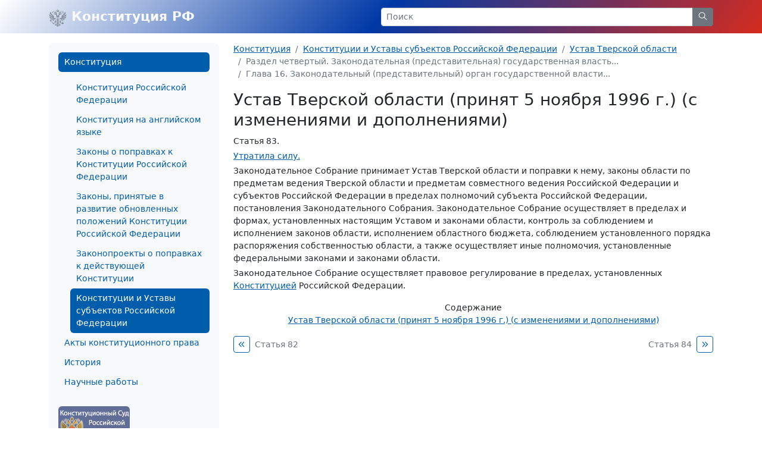

--- FILE ---
content_type: image/svg+xml
request_url: https://constitution.garant.ru/images/www/img/garant.svg
body_size: 2313
content:
<svg width="158" height="44" fill="none" xmlns="http://www.w3.org/2000/svg"><g clip-path="url(#a)"><path d="M97.75.63h-32v30.9h3.88V4.5h28.12V.63z" fill="#0055A2"/><path d="M135.67 8.33v7.8h-5.87v-7.8h-3.82v19.33h-3.89V8.33H91.03v19.33h-3.9V8.33H73.57v3.88h9.67v3.92h-9.67v15.4h21.28v-7.7h9.8V12.2h13.6v3.92h-9.8v15.4h21.36v-11.6h5.87v11.6h3.86V12.2h5.8v19.32h3.92V12.2h5.84V8.33h-19.42zM83.23 27.65h-5.8v-7.71h5.8v7.71zm17.47-7.71h-5.85V12.2h5.85v7.73zm17.54 7.71h-5.92v-7.71h5.92v7.71z" fill="#0055A2"/><path d="M123.03.63H98.75v3.88h24.28V.63zm13.57 0H124v3.88h12.62V.63zm15.59 0h-4.92v3.88h4.92V.63zm2.9 0h-1.9v3.88h1.9V.63zm-8.76 0h-8.7v3.88h8.7V.63z" fill="#E20613"/><path d="M155.53 16.08a2.45 2.45 0 00-2.4 2.45 2.45 2.45 0 002.4 2.38 2.47 2.47 0 002.47-2.38 2.48 2.48 0 00-2.47-2.45zm0 4.35c-.98 0-1.84-.88-1.84-1.9 0-1.1.82-1.96 1.84-1.96s1.85.88 1.85 1.96c0 1.02-.8 1.9-1.85 1.9z" fill="#0055A2"/><path d="M156.15 18.53c.12-.08.37-.2.37-.56 0-.3-.16-.67-.78-.67h-1.06v2.37h.57v-.9h.12l.16.01c.62.07.14.56.46.89h.6c-.13-.12-.07-.16-.13-.52 0-.2 0-.5-.31-.62zm-.63-.2h-.28v-.61h.25s.5-.07.5.25c0 .31-.34.36-.47.36zM66.74 32.49v.98h4.82V6.4h85.49V1.6h-.97v3.86H70.6V32.5h-3.87z" fill="#0055A2"/><path d="M74.5 32.49v.98h22.33v-7.74h9.72V14.14h10.68v-.96h-11.67v11.57h-9.69v7.74H74.5zm3.87-5.79v-5.8h3.87v.95h-2.9v4.83h-.97zm3.87-13.52H74.5v.96h7.74v-.96z" fill="#0055A2"/><path d="M89.05 9.34h-.95V26.7h.95V9.34zm6.82 3.84v5.8h.96v-4.84h2.91v-.96h-3.87zm17.45 13.52v-5.8h3.9v.95h-2.9v4.83h-1zM124 9.34h-.95V26.7h.95V9.34zm7.78 0h-.95v5.78h.95V9.34z" fill="#0055A2"/><path d="M134.7 20.91h-3.87V32.5h-21.38v.98h22.33V21.86h2.92v-.95zm1.94 11.58v.98h4.86V14.14h2.9v-.96h-3.87v19.3h-3.89zm9.71 0h3.9v-19.3h5.83V9.33h.97v4.8h-5.84v19.33h-4.86v-.98zM28.8 0a10.36 10.36 0 10-.01 20.73A10.36 10.36 0 0028.8 0zm-8.95 10.2s-.22-6 5.7-8.34c-3.18 3.02-4.27 3.82-5.7 8.34z" fill="#0055A2"/><path d="M3.97 7.37C10.46 15.76 19.19 20.9 28.8 20.9c9.61 0 18.34-5.14 24.84-13.53h3.46V33.3H14.25C40.41 31 52.56 12.6 53.95 9.04l1.63.03h-1.72s-9 13.37-25.58 13.37S3.59 9.07 3.59 9.07c-.99-.1-1.9.09-1.9.09v24.15H.52V7.37h3.46z" fill="#E20613"/><path d="M.47 37.81v3.82l-.03.62h.02l.29-.52 2.43-3.92h.54v5.09h-.47v-3.82l.02-.62h-.02l-.25.48L.54 42.9H0v-5.1h.47zm5.17 0v2.24h2.62v-2.24h.48v5.09h-.48v-2.43H5.64v2.43h-.47v-5.1h.47zm7.13-.31v.6h.22c1.43 0 2.22 1.1 2.22 2.2 0 1.11-.8 2.2-2.22 2.2h-.22v.63h-.47v-.62h-.23a2.15 2.15 0 01-2.22-2.2c0-1.1.8-2.2 2.22-2.2h.22v-.6h.48zm-.47 1.02h-.23c-.98 0-1.7.65-1.7 1.8 0 1.13.72 1.78 1.7 1.78h.22v-3.58zm.47 3.58h.22c.98 0 1.71-.65 1.71-1.8 0-1.13-.73-1.78-1.7-1.78h-.23v3.58zm5.52-4.35c1.54 0 2.28 1.24 2.28 2.6 0 1.69-1 2.6-2.28 2.6-1.28 0-2.29-.9-2.29-2.6 0-1.36.75-2.6 2.29-2.6zm0 4.79c.88 0 1.77-.66 1.77-2.18s-.9-2.2-1.77-2.2c-.88 0-1.77.68-1.77 2.2s.89 2.18 1.77 2.18zM23 37.81c.93 0 1.51.6 1.51 1.47s-.57 1.46-1.51 1.46h-.84v2.15h-.47v-5.08h1.3zm-.84 2.52h.74c.28 0 1.1-.05 1.1-1.05 0-1.05-.97-1.05-1.1-1.05h-.74v2.1zm6.02 2.11l.21-.68 1.68-3.95h.75v5.09h-.47v-3.94l.01-.69h-.03l-.24.67-1.67 3.96h-.5l-1.67-3.96-.24-.67h-.03l.02.69v3.94h-.48v-5.1h.75l1.68 3.95.2.68h.03zm6.09-4.63l2.13 5.09h-.52l-.58-1.4h-2.58l-.56 1.4h-.5l2-5.09h.61zm-.32.47l-.16.48-.92 2.32h2.26l-.98-2.32-.18-.48h-.02zm3.75-.47v4.67h2.68v-4.67h.47v4.67h.6V44h-.47v-1.1h-3.76v-5.1h.48zm5.24 0v3.82l-.03.62h.02l.28-.52 2.44-3.92h.54v5.09h-.48v-3.82l.03-.62h-.02l-.26.48L43 42.9h-.54v-5.1h.48zm6.65-.06c1.54 0 2.28 1.24 2.28 2.6 0 1.69-1 2.6-2.28 2.6-1.28 0-2.29-.9-2.29-2.6 0-1.36.75-2.6 2.29-2.6zm0 4.79c.88 0 1.77-.66 1.77-2.18s-.9-2.2-1.77-2.2c-.88 0-1.78.68-1.78 2.2s.9 2.18 1.78 2.18zm3.87-4.73v2.24h2.62v-2.24h.48v5.09h-.48v-2.43h-2.62v2.43h-.48v-5.1h.48zm5.01 0v2.24h2.63v-2.24h.47v5.09h-.47v-2.43h-2.63v2.43H58v-5.1h.47zm6.5-.06c1.54 0 2.29 1.24 2.29 2.6 0 1.69-1 2.6-2.29 2.6-1.28 0-2.28-.9-2.28-2.6 0-1.36.74-2.6 2.28-2.6zm0 4.79c.88 0 1.77-.66 1.77-2.18s-.89-2.2-1.77-2.2-1.77.68-1.77 2.2.89 2.18 1.77 2.18zm4.99-2.28h-1.59v.39h1.59v-.39zm5.02-2.45v5.09h-.48v-4.67h-2.63v4.67h-.47v-5.1h3.58zm2.75 0c.94 0 1.5.6 1.5 1.47s-.56 1.46-1.5 1.46h-.84v2.15h-.47v-5.08h1.3zm-.84 2.52h.75c.27 0 1.09-.05 1.09-1.05 0-1.05-.97-1.05-1.1-1.05h-.74v2.1zm5.37-2.52l2.12 5.09h-.5l-.59-1.4h-2.58l-.56 1.4h-.51l2-5.09h.62zm-.32.47l-.16.48-.92 2.32h2.26l-.99-2.32-.17-.48h-.02zm4.62-.47c1.05 0 1.48.59 1.48 1.28 0 .48-.22.93-.88 1.15v.02c.6.12 1.02.6 1.02 1.2 0 1.42-1.42 1.44-1.66 1.44h-1.3v-5.1h1.34zm-.87 2.25h.8c.68 0 1.04-.41 1.04-.96 0-.62-.46-.87-1.02-.87h-.82v1.83zm0 2.42h.76c.43 0 1.22-.08 1.22-1 0-.64-.49-1-1.17-1h-.81v2zm5.64-4.73c1.54 0 2.28 1.24 2.28 2.6 0 1.69-1 2.6-2.28 2.6-1.28 0-2.29-.9-2.29-2.6 0-1.36.75-2.6 2.29-2.6zm0 4.79c.88 0 1.77-.66 1.77-2.18s-.9-2.2-1.77-2.2c-.88 0-1.77.68-1.77 2.2s.89 2.18 1.77 2.18zm4.74-4.73c1.06 0 1.48.59 1.48 1.28 0 .48-.21.93-.87 1.15v.02c.6.12 1.01.6 1.01 1.2 0 1.42-1.42 1.44-1.66 1.44h-1.3v-5.1h1.34zm-.87 2.25h.8c.68 0 1.04-.41 1.04-.96 0-.62-.46-.87-1.01-.87h-.82v1.83zm0 2.42h.76c.43 0 1.22-.08 1.22-1 0-.64-.49-1-1.16-1h-.82v2zm5.64-4.73c1.55 0 2.29 1.24 2.29 2.6 0 1.69-1 2.6-2.28 2.6-1.29 0-2.29-.9-2.29-2.6 0-1.36.74-2.6 2.28-2.6zm0 4.79c.88 0 1.78-.66 1.78-2.18s-.9-2.2-1.78-2.2-1.77.68-1.77 2.2.9 2.18 1.78 2.18zm5.86-4.73v.42h-1.98v1.83h1.88v.41h-1.88v2.01h2.11v.42h-2.59v-5.1h2.45zm4.85-.06c1.54 0 2.28 1.24 2.28 2.6 0 1.69-1 2.6-2.28 2.6-1.28 0-2.29-.9-2.29-2.6 0-1.36.75-2.6 2.29-2.6zm0 4.79c.88 0 1.77-.66 1.77-2.18s-.9-2.2-1.77-2.2c-.88 0-1.78.68-1.78 2.2s.9 2.18 1.78 2.18zm6.09-4.73v.42h-2.22v1.8h.87c1.47 0 1.64 1.01 1.64 1.43 0 .93-.67 1.44-1.68 1.44h-1.3v-5.1h2.7zm-2.22 4.67h.74c1.04 0 1.26-.58 1.26-1.02 0-.49-.25-1.01-1.25-1.01h-.75v2.03zm6.11-4.67v.42h-1.97v1.83h1.88v.41h-1.88v2.01h2.1v.42h-2.58v-5.1h2.45zm4.68 4.95c-.2.06-.75.2-1.4.2-1.73 0-2.39-1.38-2.39-2.53 0-1.2.6-2.68 2.45-2.68.48 0 .88.05 1.29.2l-.04.44c-.36-.15-.8-.22-1.2-.22-1.22 0-1.99.97-1.99 2.27 0 1.16.75 2.1 1.95 2.1.47 0 .95-.09 1.33-.24v.46zm4.52-4.95v5.09h-.47v-4.67h-2.63v4.67h-.48v-5.1h3.58zm3.89 0v.42h-1.98v1.83h1.89v.41h-1.89v2.01h2.12v.42h-2.6v-5.1h2.46zm1.41 0v1.68c0 .93.92.92 1.22.92.32 0 .63-.02.95-.07l.29-.03v-2.5h.47v5.09h-.47v-2.18l-.29.03c-.34.04-.67.08-1 .08-1.52 0-1.65-.87-1.65-1.32v-1.7h.47zm6.82 0v.42h-1.97v1.83h1.88v.41h-1.88v2.01h2.11v.42h-2.59v-5.1h2.45zm1.7 0v2.24h2.62v-2.24h.47v5.09h-.47v-2.43h-2.62v2.43h-.48v-5.1h.48zm5.01 0v3.82l-.03.62h.02l.28-.52 2.44-3.92h.54v5.09h-.48v-3.82l.03-.62h-.02l-.25.48-2.46 3.96h-.55v-5.1h.48zm7.14 0v.42h-1.98v1.83h1.89v.41h-1.89v2.01h2.12v.42h-2.6v-5.1h2.45z" fill="#0055A2"/></g><defs><clipPath id="a"><path fill="#fff" d="M0 0h158v44H0z"/></clipPath></defs></svg>